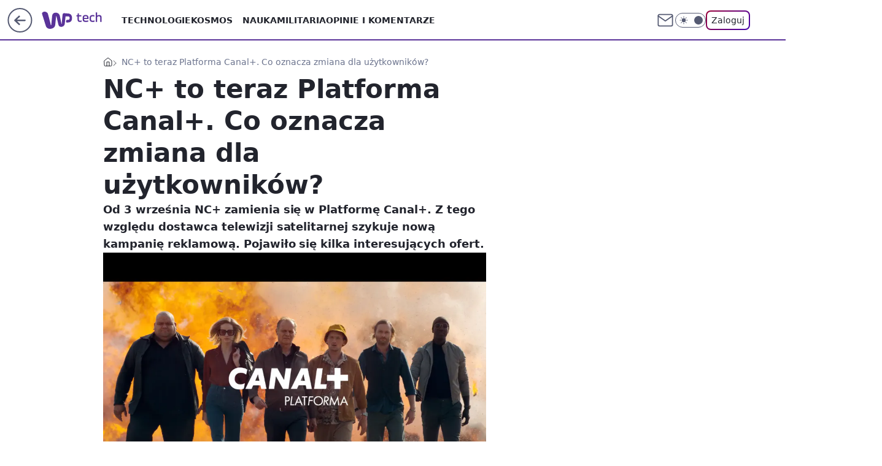

--- FILE ---
content_type: application/javascript
request_url: https://rek.www.wp.pl/gaf.js?rv=2&sn=tech&pvid=a097535a1c4989e7403e&rekids=234802&whbid-test=1&phtml=tech.wp.pl%2Fnc-to-teraz-platforma-canal-co-oznacza-zmiana-dla-uzytkownikow%2C6420568674571905a&abtest=adtech%7CPRGM-1047%7CA%3Badtech%7CPU-335%7CB%3Badtech%7CPRG-3468%7CA%3Badtech%7CPRGM-1036%7CD%3Badtech%7CFP-76%7CA%3Badtech%7CPRGM-1356%7CA%3Badtech%7CPRGM-1419%7CC%3Badtech%7CPRGM-1589%7CB%3Badtech%7CPRGM-1576%7CC%3Badtech%7CPRGM-1443%7CA%3Badtech%7CPRGM-1587%7CA%3Badtech%7CPRGM-1615%7CA%3Badtech%7CPRGM-1215%7CC&PWA_adbd=0&darkmode=0&highLayout=0&layout=wide&navType=navigate&cdl=0&ctype=article&ciab=IAB19%2CIAB-v3-59%2CIAB3&cid=6420568674571905&csystem=ncr&cdate=2019-09-03&REKtagi=wiadomosci%3Bnc%3Bplatforma_canal&vw=1280&vh=720&p1=0&spin=n6v5jgrx&bcv=2
body_size: 7234
content:
n6v5jgrx({"spin":"n6v5jgrx","bunch":234802,"context":{"dsa":false,"minor":false,"bidRequestId":"f41a8a14-24ac-4d87-bdd0-4468876b98ac","maConfig":{"timestamp":"2026-01-26T13:24:12.920Z"},"dfpConfig":{"timestamp":"2026-01-30T09:28:37.101Z"},"sda":[],"targeting":{"client":{},"server":{},"query":{"PWA_adbd":"0","REKtagi":"wiadomosci;nc;platforma_canal","abtest":"adtech|PRGM-1047|A;adtech|PU-335|B;adtech|PRG-3468|A;adtech|PRGM-1036|D;adtech|FP-76|A;adtech|PRGM-1356|A;adtech|PRGM-1419|C;adtech|PRGM-1589|B;adtech|PRGM-1576|C;adtech|PRGM-1443|A;adtech|PRGM-1587|A;adtech|PRGM-1615|A;adtech|PRGM-1215|C","bcv":"2","cdate":"2019-09-03","cdl":"0","ciab":"IAB19,IAB-v3-59,IAB3","cid":"6420568674571905","csystem":"ncr","ctype":"article","darkmode":"0","highLayout":"0","layout":"wide","navType":"navigate","p1":"0","phtml":"tech.wp.pl/nc-to-teraz-platforma-canal-co-oznacza-zmiana-dla-uzytkownikow,6420568674571905a","pvid":"a097535a1c4989e7403e","rekids":"234802","rv":"2","sn":"tech","spin":"n6v5jgrx","vh":"720","vw":"1280","whbid-test":"1"}},"directOnly":0,"geo":{"country":"840","region":"","city":""},"statid":"","mlId":"","rshsd":"0","isRobot":false,"curr":{"EUR":4.2131,"USD":3.5379,"CHF":4.5964,"GBP":4.8586},"rv":"2","status":{"advf":2,"ma":2,"ma_ads-bidder":2,"ma_cpv-bidder":2,"ma_high-cpm-bidder":2}},"slots":{"11":{"delivered":"1","campaign":null,"dfpConfig":{"placement":"/89844762/Desktop_Tech.wp.pl_x11_art","roshash":"AEHK","ceil":100,"sizes":[[336,280],[640,280],[300,250]],"namedSizes":["fluid"],"div":"div-gpt-ad-x11-art","targeting":{"DFPHASH":"AEHK","emptygaf":"0"},"gfp":"AEHK"}},"12":{"delivered":"1","campaign":null,"dfpConfig":{"placement":"/89844762/Desktop_Tech.wp.pl_x12_art","roshash":"AEHK","ceil":100,"sizes":[[336,280],[640,280],[300,250]],"namedSizes":["fluid"],"div":"div-gpt-ad-x12-art","targeting":{"DFPHASH":"AEHK","emptygaf":"0"},"gfp":"AEHK"}},"13":{"delivered":"1","campaign":null,"dfpConfig":{"placement":"/89844762/Desktop_Tech.wp.pl_x13_art","roshash":"AEHK","ceil":100,"sizes":[[336,280],[640,280],[300,250]],"namedSizes":["fluid"],"div":"div-gpt-ad-x13-art","targeting":{"DFPHASH":"AEHK","emptygaf":"0"},"gfp":"AEHK"}},"14":{"delivered":"1","campaign":null,"dfpConfig":{"placement":"/89844762/Desktop_Tech.wp.pl_x14_art","roshash":"AEHK","ceil":100,"sizes":[[336,280],[640,280],[300,250]],"namedSizes":["fluid"],"div":"div-gpt-ad-x14-art","targeting":{"DFPHASH":"AEHK","emptygaf":"0"},"gfp":"AEHK"}},"15":{"delivered":"1","campaign":null,"dfpConfig":{"placement":"/89844762/Desktop_Tech.wp.pl_x15_art","roshash":"AEHK","ceil":100,"sizes":[[728,90],[970,300],[950,90],[980,120],[980,90],[970,150],[970,90],[970,250],[930,180],[950,200],[750,100],[970,66],[750,200],[960,90],[970,100],[750,300],[970,200],[950,300]],"namedSizes":["fluid"],"div":"div-gpt-ad-x15-art","targeting":{"DFPHASH":"AEHK","emptygaf":"0"},"gfp":"AEHK"}},"16":{"delivered":"1","campaign":null,"dfpConfig":{"placement":"/89844762/Desktop_Tech.wp.pl_x16","roshash":"AEHK","ceil":100,"sizes":[[728,90],[970,300],[950,90],[980,120],[980,90],[970,150],[970,90],[970,250],[930,180],[950,200],[750,100],[970,66],[750,200],[960,90],[970,100],[750,300],[970,200],[950,300]],"namedSizes":["fluid"],"div":"div-gpt-ad-x16","targeting":{"DFPHASH":"AEHK","emptygaf":"0"},"gfp":"AEHK"}},"17":{"delivered":"1","campaign":null,"dfpConfig":{"placement":"/89844762/Desktop_Tech.wp.pl_x17","roshash":"AEHK","ceil":100,"sizes":[[728,90],[970,300],[950,90],[980,120],[980,90],[970,150],[970,90],[970,250],[930,180],[950,200],[750,100],[970,66],[750,200],[960,90],[970,100],[750,300],[970,200],[950,300]],"namedSizes":["fluid"],"div":"div-gpt-ad-x17","targeting":{"DFPHASH":"AEHK","emptygaf":"0"},"gfp":"AEHK"}},"18":{"delivered":"1","campaign":null,"dfpConfig":{"placement":"/89844762/Desktop_Tech.wp.pl_x18","roshash":"AEHK","ceil":100,"sizes":[[728,90],[970,300],[950,90],[980,120],[980,90],[970,150],[970,90],[970,250],[930,180],[950,200],[750,100],[970,66],[750,200],[960,90],[970,100],[750,300],[970,200],[950,300]],"namedSizes":["fluid"],"div":"div-gpt-ad-x18","targeting":{"DFPHASH":"AEHK","emptygaf":"0"},"gfp":"AEHK"}},"19":{"delivered":"1","campaign":null,"dfpConfig":{"placement":"/89844762/Desktop_Tech.wp.pl_x19","roshash":"AEHK","ceil":100,"sizes":[[728,90],[970,300],[950,90],[980,120],[980,90],[970,150],[970,90],[970,250],[930,180],[950,200],[750,100],[970,66],[750,200],[960,90],[970,100],[750,300],[970,200],[950,300]],"namedSizes":["fluid"],"div":"div-gpt-ad-x19","targeting":{"DFPHASH":"AEHK","emptygaf":"0"},"gfp":"AEHK"}},"2":{"delivered":"1","campaign":null,"dfpConfig":{"placement":"/89844762/Desktop_Tech.wp.pl_x02","roshash":"BJMP","ceil":100,"sizes":[[970,300],[970,600],[750,300],[950,300],[980,600],[1920,870],[1200,600],[750,400],[960,640]],"namedSizes":["fluid"],"div":"div-gpt-ad-x02","targeting":{"DFPHASH":"BJMP","emptygaf":"0"},"gfp":"BJMP"}},"24":{"delivered":"","campaign":null,"dfpConfig":null},"25":{"lazy":1,"delivered":"1","campaign":{"id":"189826","adm":{"bunch":"234802","creations":[{"height":250,"showLabel":true,"src":"https://mamc.wpcdn.pl/189826/1769795662692/grenlandia-video-300x250/grenlandia-video-300x250/index.html","trackers":{"click":[""],"cview":["//ma.wp.pl/ma.gif?clid=36d4f1d950aab392a9c26b186b340e10\u0026SN=tech\u0026pvid=a097535a1c4989e7403e\u0026action=cvimp\u0026pg=tech.wp.pl\u0026par=org_id%3D25%26ttl%3D1769990167%26seatID%3D36d4f1d950aab392a9c26b186b340e10%26source%3DTG%26iabPageCategories%3D%26hBudgetRate%3DADGJMPS%26userID%3D__UNKNOWN_TELL_US__%26publisherID%3D308%26slotSizeWxH%3D300x250%26cur%3DPLN%26workfID%3D189826%26pvid%3Da097535a1c4989e7403e%26bidderID%3D11%26conversionValue%3D0%26ssp%3Dwp.pl%26bidReqID%3Df41a8a14-24ac-4d87-bdd0-4468876b98ac%26rekid%3D234802%26inver%3D2%26test%3D0%26seatFee%3D72OP8qVbLTegonVNWIIPWVuFbBMMEvTHH5ap-fCC0s8%26emission%3D3048070%26tpID%3D1410651%26billing%3Dcpv%26client_id%3D38851%26order%3D266645%26editedTimestamp%3D1769789475%26pricingModel%3DPTVhl8ME3m8WiAd3DvLvkqHY0PzkwPfYyoMw8z7JTBk%26iabSiteCategories%3D%26is_adblock%3D0%26is_robot%3D0%26sn%3Dtech%26geo%3D840%253B%253B%26bidTimestamp%3D1769903767%26partnerID%3D%26isDev%3Dfalse%26hBidPrice%3DADGJMPS%26platform%3D8%26device%3DPERSONAL_COMPUTER%26creationID%3D1484910%26contentID%3D6420568674571905%26utility%3DQ8uMKAjb9zr2T1-mlxN0nxGOpZsgqoagr02Cv6UwdqGUHxeO2y4gPww0N1pPiI5w%26medium%3Ddisplay%26ip%3DKFtfjotOFPcRfGfxES6NwNnDsIBpvDLTQfSsmpGKiiU%26domain%3Dtech.wp.pl%26slotID%3D025%26targetDomain%3Dwp.pl"],"impression":["//ma.wp.pl/ma.gif?clid=36d4f1d950aab392a9c26b186b340e10\u0026SN=tech\u0026pvid=a097535a1c4989e7403e\u0026action=delivery\u0026pg=tech.wp.pl\u0026par=platform%3D8%26device%3DPERSONAL_COMPUTER%26creationID%3D1484910%26contentID%3D6420568674571905%26utility%3DQ8uMKAjb9zr2T1-mlxN0nxGOpZsgqoagr02Cv6UwdqGUHxeO2y4gPww0N1pPiI5w%26medium%3Ddisplay%26ip%3DKFtfjotOFPcRfGfxES6NwNnDsIBpvDLTQfSsmpGKiiU%26domain%3Dtech.wp.pl%26slotID%3D025%26targetDomain%3Dwp.pl%26org_id%3D25%26ttl%3D1769990167%26seatID%3D36d4f1d950aab392a9c26b186b340e10%26source%3DTG%26iabPageCategories%3D%26hBudgetRate%3DADGJMPS%26userID%3D__UNKNOWN_TELL_US__%26publisherID%3D308%26slotSizeWxH%3D300x250%26cur%3DPLN%26workfID%3D189826%26pvid%3Da097535a1c4989e7403e%26bidderID%3D11%26conversionValue%3D0%26ssp%3Dwp.pl%26bidReqID%3Df41a8a14-24ac-4d87-bdd0-4468876b98ac%26rekid%3D234802%26inver%3D2%26test%3D0%26seatFee%3D72OP8qVbLTegonVNWIIPWVuFbBMMEvTHH5ap-fCC0s8%26emission%3D3048070%26tpID%3D1410651%26billing%3Dcpv%26client_id%3D38851%26order%3D266645%26editedTimestamp%3D1769789475%26pricingModel%3DPTVhl8ME3m8WiAd3DvLvkqHY0PzkwPfYyoMw8z7JTBk%26iabSiteCategories%3D%26is_adblock%3D0%26is_robot%3D0%26sn%3Dtech%26geo%3D840%253B%253B%26bidTimestamp%3D1769903767%26partnerID%3D%26isDev%3Dfalse%26hBidPrice%3DADGJMPS"],"view":["//ma.wp.pl/ma.gif?clid=36d4f1d950aab392a9c26b186b340e10\u0026SN=tech\u0026pvid=a097535a1c4989e7403e\u0026action=view\u0026pg=tech.wp.pl\u0026par=bidReqID%3Df41a8a14-24ac-4d87-bdd0-4468876b98ac%26rekid%3D234802%26inver%3D2%26test%3D0%26seatFee%3D72OP8qVbLTegonVNWIIPWVuFbBMMEvTHH5ap-fCC0s8%26emission%3D3048070%26tpID%3D1410651%26billing%3Dcpv%26client_id%3D38851%26order%3D266645%26editedTimestamp%3D1769789475%26pricingModel%3DPTVhl8ME3m8WiAd3DvLvkqHY0PzkwPfYyoMw8z7JTBk%26iabSiteCategories%3D%26is_adblock%3D0%26is_robot%3D0%26sn%3Dtech%26geo%3D840%253B%253B%26bidTimestamp%3D1769903767%26partnerID%3D%26isDev%3Dfalse%26hBidPrice%3DADGJMPS%26platform%3D8%26device%3DPERSONAL_COMPUTER%26creationID%3D1484910%26contentID%3D6420568674571905%26utility%3DQ8uMKAjb9zr2T1-mlxN0nxGOpZsgqoagr02Cv6UwdqGUHxeO2y4gPww0N1pPiI5w%26medium%3Ddisplay%26ip%3DKFtfjotOFPcRfGfxES6NwNnDsIBpvDLTQfSsmpGKiiU%26domain%3Dtech.wp.pl%26slotID%3D025%26targetDomain%3Dwp.pl%26org_id%3D25%26ttl%3D1769990167%26seatID%3D36d4f1d950aab392a9c26b186b340e10%26source%3DTG%26iabPageCategories%3D%26hBudgetRate%3DADGJMPS%26userID%3D__UNKNOWN_TELL_US__%26publisherID%3D308%26slotSizeWxH%3D300x250%26cur%3DPLN%26workfID%3D189826%26pvid%3Da097535a1c4989e7403e%26bidderID%3D11%26conversionValue%3D0%26ssp%3Dwp.pl"]},"transparentPlaceholder":false,"type":"iframe","url":"https://wiadomosci.wp.pl/zycie-w-cieniu-amerykanskiej-bazy-drozyzna-izolacja-i-demony-przeszlosci-na-grenlandii-7247622031046848a?utm_source=autopromocja\u0026utm_medium=display\u0026utm_campaign=30lat_wp_wizerunek\u0026utm_content=grenlandia\u0026utm_term=wpm_WPKW01","width":300}],"redir":"https://ma.wp.pl/redirma?SN=tech\u0026pvid=a097535a1c4989e7403e\u0026par=source%3DTG%26workfID%3D189826%26bidderID%3D11%26conversionValue%3D0%26ssp%3Dwp.pl%26inver%3D2%26billing%3Dcpv%26is_robot%3D0%26seatID%3D36d4f1d950aab392a9c26b186b340e10%26pricingModel%3DPTVhl8ME3m8WiAd3DvLvkqHY0PzkwPfYyoMw8z7JTBk%26iabSiteCategories%3D%26sn%3Dtech%26cur%3DPLN%26tpID%3D1410651%26editedTimestamp%3D1769789475%26is_adblock%3D0%26bidTimestamp%3D1769903767%26platform%3D8%26org_id%3D25%26hBudgetRate%3DADGJMPS%26publisherID%3D308%26test%3D0%26seatFee%3D72OP8qVbLTegonVNWIIPWVuFbBMMEvTHH5ap-fCC0s8%26client_id%3D38851%26isDev%3Dfalse%26contentID%3D6420568674571905%26domain%3Dtech.wp.pl%26userID%3D__UNKNOWN_TELL_US__%26pvid%3Da097535a1c4989e7403e%26rekid%3D234802%26order%3D266645%26medium%3Ddisplay%26ip%3DKFtfjotOFPcRfGfxES6NwNnDsIBpvDLTQfSsmpGKiiU%26slotSizeWxH%3D300x250%26hBidPrice%3DADGJMPS%26utility%3DQ8uMKAjb9zr2T1-mlxN0nxGOpZsgqoagr02Cv6UwdqGUHxeO2y4gPww0N1pPiI5w%26slotID%3D025%26targetDomain%3Dwp.pl%26emission%3D3048070%26geo%3D840%253B%253B%26device%3DPERSONAL_COMPUTER%26iabPageCategories%3D%26bidReqID%3Df41a8a14-24ac-4d87-bdd0-4468876b98ac%26partnerID%3D%26creationID%3D1484910%26ttl%3D1769990167\u0026url=","slot":"25"},"creative":{"Id":"1484910","provider":"ma_cpv-bidder","roshash":"ADGJ","height":250,"width":300,"touchpointId":"1410651","source":{"bidder":"cpv-bidder"}},"sellingModel":{"model":"CPM_INT"}},"dfpConfig":{"placement":"/89844762/Desktop_Tech.wp.pl_x25_art","roshash":"AEHK","ceil":100,"sizes":[[336,280],[640,280],[300,250]],"namedSizes":["fluid"],"div":"div-gpt-ad-x25-art","targeting":{"DFPHASH":"AEHK","emptygaf":"0"},"gfp":"AEHK"}},"27":{"delivered":"1","campaign":null,"dfpConfig":{"placement":"/89844762/Desktop_Tech.wp.pl_x27_art","roshash":"AEHK","ceil":100,"sizes":[[160,600]],"namedSizes":["fluid"],"div":"div-gpt-ad-x27-art","targeting":{"DFPHASH":"AEHK","emptygaf":"0"},"gfp":"AEHK"}},"28":{"delivered":"","campaign":null,"dfpConfig":null},"29":{"delivered":"","campaign":null,"dfpConfig":null},"3":{"lazy":1,"delivered":"1","campaign":{"id":"188279","adm":{"bunch":"234802","creations":[{"height":200,"scalable":"1","showLabel":true,"src":"https://mamc.wpcdn.pl/188279/1768218722426/pudelek-wosp-vB-750x200.jpg","trackers":{"click":[""],"cview":["//ma.wp.pl/ma.gif?clid=36d4f1d950aab392a9c26b186b340e10\u0026SN=tech\u0026pvid=a097535a1c4989e7403e\u0026action=cvimp\u0026pg=tech.wp.pl\u0026par=userID%3D__UNKNOWN_TELL_US__%26slotID%3D003%26targetDomain%3Dallegro.pl%26cur%3DPLN%26bidderID%3D11%26device%3DPERSONAL_COMPUTER%26tpID%3D1402625%26seatID%3D36d4f1d950aab392a9c26b186b340e10%26client_id%3D38851%26sn%3Dtech%26platform%3D8%26bidReqID%3Df41a8a14-24ac-4d87-bdd0-4468876b98ac%26creationID%3D1470138%26workfID%3D188279%26order%3D266039%26source%3DTG%26iabPageCategories%3D%26geo%3D840%253B%253B%26publisherID%3D308%26slotSizeWxH%3D750x200%26editedTimestamp%3D1768219038%26pricingModel%3DjYFh346nHQ_j9LCo9Ackr6FpcpOUShxxPmu_j-JnosI%26pvid%3Da097535a1c4989e7403e%26bidTimestamp%3D1769903767%26partnerID%3D%26isDev%3Dfalse%26utility%3DAvO1dOfl8h-zeHUkH89tO3wJFBRF_3GpeHfvb6nkRIWz_KXlEv9vlOLDPkvc597w%26ssp%3Dwp.pl%26ip%3DOo-myED0Q0v1rMBvqzylyngH-NMZTDQfXz8stYzFDD0%26domain%3Dtech.wp.pl%26test%3D0%26seatFee%3DYRPLH0S0OXsRliq4xsx2KFUEMzkhont6npe3XnbQihg%26billing%3Dcpv%26org_id%3D25%26is_adblock%3D0%26hBidPrice%3DADGJMPS%26rekid%3D234802%26inver%3D2%26emission%3D3044804%26is_robot%3D0%26hBudgetRate%3DADGJMPS%26contentID%3D6420568674571905%26medium%3Ddisplay%26iabSiteCategories%3D%26ttl%3D1769990167%26conversionValue%3D0"],"impression":["//ma.wp.pl/ma.gif?clid=36d4f1d950aab392a9c26b186b340e10\u0026SN=tech\u0026pvid=a097535a1c4989e7403e\u0026action=delivery\u0026pg=tech.wp.pl\u0026par=ip%3DOo-myED0Q0v1rMBvqzylyngH-NMZTDQfXz8stYzFDD0%26domain%3Dtech.wp.pl%26test%3D0%26seatFee%3DYRPLH0S0OXsRliq4xsx2KFUEMzkhont6npe3XnbQihg%26billing%3Dcpv%26org_id%3D25%26is_adblock%3D0%26hBidPrice%3DADGJMPS%26rekid%3D234802%26inver%3D2%26emission%3D3044804%26is_robot%3D0%26hBudgetRate%3DADGJMPS%26contentID%3D6420568674571905%26medium%3Ddisplay%26iabSiteCategories%3D%26ttl%3D1769990167%26conversionValue%3D0%26userID%3D__UNKNOWN_TELL_US__%26slotID%3D003%26targetDomain%3Dallegro.pl%26cur%3DPLN%26bidderID%3D11%26device%3DPERSONAL_COMPUTER%26tpID%3D1402625%26seatID%3D36d4f1d950aab392a9c26b186b340e10%26client_id%3D38851%26sn%3Dtech%26platform%3D8%26bidReqID%3Df41a8a14-24ac-4d87-bdd0-4468876b98ac%26creationID%3D1470138%26workfID%3D188279%26order%3D266039%26source%3DTG%26iabPageCategories%3D%26geo%3D840%253B%253B%26publisherID%3D308%26slotSizeWxH%3D750x200%26editedTimestamp%3D1768219038%26pricingModel%3DjYFh346nHQ_j9LCo9Ackr6FpcpOUShxxPmu_j-JnosI%26pvid%3Da097535a1c4989e7403e%26bidTimestamp%3D1769903767%26partnerID%3D%26isDev%3Dfalse%26utility%3DAvO1dOfl8h-zeHUkH89tO3wJFBRF_3GpeHfvb6nkRIWz_KXlEv9vlOLDPkvc597w%26ssp%3Dwp.pl"],"view":["//ma.wp.pl/ma.gif?clid=36d4f1d950aab392a9c26b186b340e10\u0026SN=tech\u0026pvid=a097535a1c4989e7403e\u0026action=view\u0026pg=tech.wp.pl\u0026par=userID%3D__UNKNOWN_TELL_US__%26slotID%3D003%26targetDomain%3Dallegro.pl%26cur%3DPLN%26bidderID%3D11%26device%3DPERSONAL_COMPUTER%26tpID%3D1402625%26seatID%3D36d4f1d950aab392a9c26b186b340e10%26client_id%3D38851%26sn%3Dtech%26platform%3D8%26bidReqID%3Df41a8a14-24ac-4d87-bdd0-4468876b98ac%26creationID%3D1470138%26workfID%3D188279%26order%3D266039%26source%3DTG%26iabPageCategories%3D%26geo%3D840%253B%253B%26publisherID%3D308%26slotSizeWxH%3D750x200%26editedTimestamp%3D1768219038%26pricingModel%3DjYFh346nHQ_j9LCo9Ackr6FpcpOUShxxPmu_j-JnosI%26pvid%3Da097535a1c4989e7403e%26bidTimestamp%3D1769903767%26partnerID%3D%26isDev%3Dfalse%26utility%3DAvO1dOfl8h-zeHUkH89tO3wJFBRF_3GpeHfvb6nkRIWz_KXlEv9vlOLDPkvc597w%26ssp%3Dwp.pl%26ip%3DOo-myED0Q0v1rMBvqzylyngH-NMZTDQfXz8stYzFDD0%26domain%3Dtech.wp.pl%26test%3D0%26seatFee%3DYRPLH0S0OXsRliq4xsx2KFUEMzkhont6npe3XnbQihg%26billing%3Dcpv%26org_id%3D25%26is_adblock%3D0%26hBidPrice%3DADGJMPS%26rekid%3D234802%26inver%3D2%26emission%3D3044804%26is_robot%3D0%26hBudgetRate%3DADGJMPS%26contentID%3D6420568674571905%26medium%3Ddisplay%26iabSiteCategories%3D%26ttl%3D1769990167%26conversionValue%3D0"]},"transparentPlaceholder":false,"type":"image","url":"https://www.pudelek.pl/pudelek-na-wosp-zrobmy-z-dramy-cos-dobrego-wylicytuj-statuetke-dla-dramy-roku-ktora-paulina-smaszcz-rozbila-podczas-naszych-urodzin-7242969064376832a?pvclid=01KEVKPXV0DFYETZ9XJMW9ND6Z","width":750}],"redir":"https://ma.wp.pl/redirma?SN=tech\u0026pvid=a097535a1c4989e7403e\u0026par=seatID%3D36d4f1d950aab392a9c26b186b340e10%26pvid%3Da097535a1c4989e7403e%26ip%3DOo-myED0Q0v1rMBvqzylyngH-NMZTDQfXz8stYzFDD0%26test%3D0%26is_robot%3D0%26contentID%3D6420568674571905%26slotID%3D003%26cur%3DPLN%26editedTimestamp%3D1768219038%26isDev%3Dfalse%26org_id%3D25%26hBudgetRate%3DADGJMPS%26ssp%3Dwp.pl%26ttl%3D1769990167%26bidderID%3D11%26hBidPrice%3DADGJMPS%26emission%3D3044804%26medium%3Ddisplay%26iabSiteCategories%3D%26sn%3Dtech%26publisherID%3D308%26seatFee%3DYRPLH0S0OXsRliq4xsx2KFUEMzkhont6npe3XnbQihg%26billing%3Dcpv%26is_adblock%3D0%26rekid%3D234802%26inver%3D2%26conversionValue%3D0%26userID%3D__UNKNOWN_TELL_US__%26creationID%3D1470138%26source%3DTG%26utility%3DAvO1dOfl8h-zeHUkH89tO3wJFBRF_3GpeHfvb6nkRIWz_KXlEv9vlOLDPkvc597w%26targetDomain%3Dallegro.pl%26workfID%3D188279%26pricingModel%3DjYFh346nHQ_j9LCo9Ackr6FpcpOUShxxPmu_j-JnosI%26partnerID%3D%26domain%3Dtech.wp.pl%26client_id%3D38851%26platform%3D8%26bidReqID%3Df41a8a14-24ac-4d87-bdd0-4468876b98ac%26order%3D266039%26iabPageCategories%3D%26geo%3D840%253B%253B%26slotSizeWxH%3D750x200%26bidTimestamp%3D1769903767%26device%3DPERSONAL_COMPUTER%26tpID%3D1402625\u0026url=","slot":"3"},"creative":{"Id":"1470138","provider":"ma_cpv-bidder","roshash":"ADGJ","height":200,"width":750,"touchpointId":"1402625","source":{"bidder":"cpv-bidder"}},"sellingModel":{"model":"CPM_INT"}},"dfpConfig":{"placement":"/89844762/Desktop_Tech.wp.pl_x03_art","roshash":"AEHK","ceil":100,"sizes":[[728,90],[970,300],[950,90],[980,120],[980,90],[970,150],[970,90],[970,250],[930,180],[950,200],[750,100],[970,66],[750,200],[960,90],[970,100],[750,300],[970,200],[950,300]],"namedSizes":["fluid"],"div":"div-gpt-ad-x03-art","targeting":{"DFPHASH":"AEHK","emptygaf":"0"},"gfp":"AEHK"}},"32":{"delivered":"1","campaign":null,"dfpConfig":{"placement":"/89844762/Desktop_Tech.wp.pl_x32_art","roshash":"AEHK","ceil":100,"sizes":[[336,280],[640,280],[300,250]],"namedSizes":["fluid"],"div":"div-gpt-ad-x32-art","targeting":{"DFPHASH":"AEHK","emptygaf":"0"},"gfp":"AEHK"}},"33":{"delivered":"1","campaign":null,"dfpConfig":{"placement":"/89844762/Desktop_Tech.wp.pl_x33_art","roshash":"AEHK","ceil":100,"sizes":[[336,280],[640,280],[300,250]],"namedSizes":["fluid"],"div":"div-gpt-ad-x33-art","targeting":{"DFPHASH":"AEHK","emptygaf":"0"},"gfp":"AEHK"}},"34":{"delivered":"1","campaign":null,"dfpConfig":{"placement":"/89844762/Desktop_Tech.wp.pl_x34_art","roshash":"AEHK","ceil":100,"sizes":[[300,250]],"namedSizes":["fluid"],"div":"div-gpt-ad-x34-art","targeting":{"DFPHASH":"AEHK","emptygaf":"0"},"gfp":"AEHK"}},"35":{"lazy":1,"delivered":"1","campaign":{"id":"189821","adm":{"bunch":"234802","creations":[{"height":250,"showLabel":true,"src":"https://mamc.wpcdn.pl/189821/1769795344205/protesty-video-300x250/protesty-video-300x250/index.html","trackers":{"click":[""],"cview":["//ma.wp.pl/ma.gif?clid=36d4f1d950aab392a9c26b186b340e10\u0026SN=tech\u0026pvid=a097535a1c4989e7403e\u0026action=cvimp\u0026pg=tech.wp.pl\u0026par=slotID%3D035%26creationID%3D1484899%26iabPageCategories%3D%26bidderID%3D11%26emission%3D3048064%26is_adblock%3D0%26hBidPrice%3DADGJMPS%26platform%3D8%26is_robot%3D0%26editedTimestamp%3D1769789081%26ttl%3D1769990167%26bidTimestamp%3D1769903767%26contentID%3D6420568674571905%26utility%3DKrxY-CUPQWCMxdYEsAYyaT5vDFyB7lLT1_Nj8ZtBWY0mkOWdlDEw-ABiWcsN2DD6%26conversionValue%3D0%26bidReqID%3Df41a8a14-24ac-4d87-bdd0-4468876b98ac%26inver%3D2%26workfID%3D189821%26billing%3Dcpv%26org_id%3D25%26iabSiteCategories%3D%26medium%3Ddisplay%26ssp%3Dwp.pl%26device%3DPERSONAL_COMPUTER%26ip%3DTbdlKfTftRaui-Y-wFWbBeFqUhJdHaK91UIPqG9MBUw%26tpID%3D1410641%26seatID%3D36d4f1d950aab392a9c26b186b340e10%26sn%3Dtech%26partnerID%3D%26slotSizeWxH%3D300x250%26cur%3DPLN%26seatFee%3D0c1HUvN-KQYdP4YcTjWNJTZ0ixZel7AIR2gORg06D44%26order%3D266645%26source%3DTG%26geo%3D840%253B%253B%26userID%3D__UNKNOWN_TELL_US__%26targetDomain%3Dwp.pl%26test%3D0%26client_id%3D38851%26pricingModel%3DyzkiUScDwDZ0eL40BXDYNWjjZs0lZFJUOLgP2_Dd8ZU%26pvid%3Da097535a1c4989e7403e%26hBudgetRate%3DADGJMPS%26isDev%3Dfalse%26rekid%3D234802%26publisherID%3D308%26domain%3Dtech.wp.pl"],"impression":["//ma.wp.pl/ma.gif?clid=36d4f1d950aab392a9c26b186b340e10\u0026SN=tech\u0026pvid=a097535a1c4989e7403e\u0026action=delivery\u0026pg=tech.wp.pl\u0026par=hBudgetRate%3DADGJMPS%26isDev%3Dfalse%26rekid%3D234802%26publisherID%3D308%26domain%3Dtech.wp.pl%26slotID%3D035%26creationID%3D1484899%26iabPageCategories%3D%26bidderID%3D11%26emission%3D3048064%26is_adblock%3D0%26hBidPrice%3DADGJMPS%26platform%3D8%26is_robot%3D0%26editedTimestamp%3D1769789081%26ttl%3D1769990167%26bidTimestamp%3D1769903767%26contentID%3D6420568674571905%26utility%3DKrxY-CUPQWCMxdYEsAYyaT5vDFyB7lLT1_Nj8ZtBWY0mkOWdlDEw-ABiWcsN2DD6%26conversionValue%3D0%26bidReqID%3Df41a8a14-24ac-4d87-bdd0-4468876b98ac%26inver%3D2%26workfID%3D189821%26billing%3Dcpv%26org_id%3D25%26iabSiteCategories%3D%26medium%3Ddisplay%26ssp%3Dwp.pl%26device%3DPERSONAL_COMPUTER%26ip%3DTbdlKfTftRaui-Y-wFWbBeFqUhJdHaK91UIPqG9MBUw%26tpID%3D1410641%26seatID%3D36d4f1d950aab392a9c26b186b340e10%26sn%3Dtech%26partnerID%3D%26slotSizeWxH%3D300x250%26cur%3DPLN%26seatFee%3D0c1HUvN-KQYdP4YcTjWNJTZ0ixZel7AIR2gORg06D44%26order%3D266645%26source%3DTG%26geo%3D840%253B%253B%26userID%3D__UNKNOWN_TELL_US__%26targetDomain%3Dwp.pl%26test%3D0%26client_id%3D38851%26pricingModel%3DyzkiUScDwDZ0eL40BXDYNWjjZs0lZFJUOLgP2_Dd8ZU%26pvid%3Da097535a1c4989e7403e"],"view":["//ma.wp.pl/ma.gif?clid=36d4f1d950aab392a9c26b186b340e10\u0026SN=tech\u0026pvid=a097535a1c4989e7403e\u0026action=view\u0026pg=tech.wp.pl\u0026par=is_adblock%3D0%26hBidPrice%3DADGJMPS%26platform%3D8%26is_robot%3D0%26editedTimestamp%3D1769789081%26ttl%3D1769990167%26bidTimestamp%3D1769903767%26contentID%3D6420568674571905%26utility%3DKrxY-CUPQWCMxdYEsAYyaT5vDFyB7lLT1_Nj8ZtBWY0mkOWdlDEw-ABiWcsN2DD6%26conversionValue%3D0%26bidReqID%3Df41a8a14-24ac-4d87-bdd0-4468876b98ac%26inver%3D2%26workfID%3D189821%26billing%3Dcpv%26org_id%3D25%26iabSiteCategories%3D%26medium%3Ddisplay%26ssp%3Dwp.pl%26device%3DPERSONAL_COMPUTER%26ip%3DTbdlKfTftRaui-Y-wFWbBeFqUhJdHaK91UIPqG9MBUw%26tpID%3D1410641%26seatID%3D36d4f1d950aab392a9c26b186b340e10%26sn%3Dtech%26partnerID%3D%26slotSizeWxH%3D300x250%26cur%3DPLN%26seatFee%3D0c1HUvN-KQYdP4YcTjWNJTZ0ixZel7AIR2gORg06D44%26order%3D266645%26source%3DTG%26geo%3D840%253B%253B%26userID%3D__UNKNOWN_TELL_US__%26targetDomain%3Dwp.pl%26test%3D0%26client_id%3D38851%26pricingModel%3DyzkiUScDwDZ0eL40BXDYNWjjZs0lZFJUOLgP2_Dd8ZU%26pvid%3Da097535a1c4989e7403e%26hBudgetRate%3DADGJMPS%26isDev%3Dfalse%26rekid%3D234802%26publisherID%3D308%26domain%3Dtech.wp.pl%26slotID%3D035%26creationID%3D1484899%26iabPageCategories%3D%26bidderID%3D11%26emission%3D3048064"]},"transparentPlaceholder":false,"type":"iframe","url":"https://wiadomosci.wp.pl/wspolpraca-tusk-nawrocki-politolog-zaakceptowali-swoje-role-7247469342787776a?utm_source=autopromocja\u0026utm_medium=display\u0026utm_campaign=30lat_wp_wizerunek\u0026utm_content=protesty\u0026utm_term=wpm_WPKW01","width":300}],"redir":"https://ma.wp.pl/redirma?SN=tech\u0026pvid=a097535a1c4989e7403e\u0026par=conversionValue%3D0%26ip%3DTbdlKfTftRaui-Y-wFWbBeFqUhJdHaK91UIPqG9MBUw%26cur%3DPLN%26editedTimestamp%3D1769789081%26utility%3DKrxY-CUPQWCMxdYEsAYyaT5vDFyB7lLT1_Nj8ZtBWY0mkOWdlDEw-ABiWcsN2DD6%26org_id%3D25%26targetDomain%3Dwp.pl%26domain%3Dtech.wp.pl%26creationID%3D1484899%26slotSizeWxH%3D300x250%26source%3DTG%26geo%3D840%253B%253B%26test%3D0%26client_id%3D38851%26hBudgetRate%3DADGJMPS%26isDev%3Dfalse%26platform%3D8%26device%3DPERSONAL_COMPUTER%26tpID%3D1410641%26sn%3Dtech%26pvid%3Da097535a1c4989e7403e%26slotID%3D035%26bidReqID%3Df41a8a14-24ac-4d87-bdd0-4468876b98ac%26inver%3D2%26iabSiteCategories%3D%26seatID%3D36d4f1d950aab392a9c26b186b340e10%26pricingModel%3DyzkiUScDwDZ0eL40BXDYNWjjZs0lZFJUOLgP2_Dd8ZU%26bidderID%3D11%26contentID%3D6420568674571905%26order%3D266645%26rekid%3D234802%26workfID%3D189821%26billing%3Dcpv%26medium%3Ddisplay%26userID%3D__UNKNOWN_TELL_US__%26iabPageCategories%3D%26emission%3D3048064%26hBidPrice%3DADGJMPS%26is_robot%3D0%26ttl%3D1769990167%26ssp%3Dwp.pl%26partnerID%3D%26seatFee%3D0c1HUvN-KQYdP4YcTjWNJTZ0ixZel7AIR2gORg06D44%26publisherID%3D308%26is_adblock%3D0%26bidTimestamp%3D1769903767\u0026url=","slot":"35"},"creative":{"Id":"1484899","provider":"ma_cpv-bidder","roshash":"ADGJ","height":250,"width":300,"touchpointId":"1410641","source":{"bidder":"cpv-bidder"}},"sellingModel":{"model":"CPM_INT"}},"dfpConfig":{"placement":"/89844762/Desktop_Tech.wp.pl_x35_art","roshash":"AEHK","ceil":100,"sizes":[[300,600],[300,250]],"namedSizes":["fluid"],"div":"div-gpt-ad-x35-art","targeting":{"DFPHASH":"AEHK","emptygaf":"0"},"gfp":"AEHK"}},"36":{"delivered":"1","campaign":null,"dfpConfig":{"placement":"/89844762/Desktop_Tech.wp.pl_x36_art","roshash":"AEHK","ceil":100,"sizes":[[300,600],[300,250]],"namedSizes":["fluid"],"div":"div-gpt-ad-x36-art","targeting":{"DFPHASH":"AEHK","emptygaf":"0"},"gfp":"AEHK"}},"37":{"lazy":1,"delivered":"1","campaign":{"id":"189256","adm":{"bunch":"234802","creations":[{"height":600,"showLabel":true,"src":"https://mamc.wpcdn.pl/189256/1769427405775/300x600egipt.jpg","trackers":{"click":[""],"cview":["//ma.wp.pl/ma.gif?clid=371fa43b00b88a0c702be1109a408644\u0026SN=tech\u0026pvid=a097535a1c4989e7403e\u0026action=cvimp\u0026pg=tech.wp.pl\u0026par=inver%3D2%26test%3D0%26medium%3Ddisplay%26slotID%3D037%26client_id%3D32932%26order%3D266590%26is_robot%3D0%26hBudgetRate%3DADGJMPS%26slotSizeWxH%3D300x600%26targetDomain%3Dwakacje.pl%26seatID%3D371fa43b00b88a0c702be1109a408644%26org_id%3D25%26iabPageCategories%3D%26partnerID%3D%26bidReqID%3Df41a8a14-24ac-4d87-bdd0-4468876b98ac%26userID%3D__UNKNOWN_TELL_US__%26cur%3DPLN%26billing%3Dcpv%26pricingModel%3DNIoOe0JW630QvpSyeZxXXtYap87GrOz_D3YJY528GHU%26ttl%3D1769990167%26pvid%3Da097535a1c4989e7403e%26bidderID%3D11%26ssp%3Dwp.pl%26device%3DPERSONAL_COMPUTER%26publisherID%3D308%26emission%3D3046216%26contentID%3D6420568674571905%26creationID%3D1479428%26is_adblock%3D0%26sn%3Dtech%26bidTimestamp%3D1769903767%26utility%3DiSY1p-pFITDU3e99EMy6pePD-6GVaV0OP3sXDLUMO6nXrR3xrk1SDPS9xhPzd9aa%26domain%3Dtech.wp.pl%26workfID%3D189256%26seatFee%3DOGl5brBwm1_QHMIBQR8qN3N9Ar4AMQ6p5BRLGZno1pk%26tpID%3D1407295%26source%3DTG%26iabSiteCategories%3D%26geo%3D840%253B%253B%26platform%3D8%26conversionValue%3D0%26ip%3DX-drCzUIIHO7V4roIDRPxzE8e3bofz8-UPnfN59owxU%26editedTimestamp%3D1769427655%26hBidPrice%3DADGJMPS%26isDev%3Dfalse%26rekid%3D234802"],"impression":["//ma.wp.pl/ma.gif?clid=371fa43b00b88a0c702be1109a408644\u0026SN=tech\u0026pvid=a097535a1c4989e7403e\u0026action=delivery\u0026pg=tech.wp.pl\u0026par=creationID%3D1479428%26is_adblock%3D0%26sn%3Dtech%26bidTimestamp%3D1769903767%26utility%3DiSY1p-pFITDU3e99EMy6pePD-6GVaV0OP3sXDLUMO6nXrR3xrk1SDPS9xhPzd9aa%26domain%3Dtech.wp.pl%26workfID%3D189256%26seatFee%3DOGl5brBwm1_QHMIBQR8qN3N9Ar4AMQ6p5BRLGZno1pk%26tpID%3D1407295%26source%3DTG%26iabSiteCategories%3D%26geo%3D840%253B%253B%26platform%3D8%26conversionValue%3D0%26ip%3DX-drCzUIIHO7V4roIDRPxzE8e3bofz8-UPnfN59owxU%26editedTimestamp%3D1769427655%26hBidPrice%3DADGJMPS%26isDev%3Dfalse%26rekid%3D234802%26inver%3D2%26test%3D0%26medium%3Ddisplay%26slotID%3D037%26client_id%3D32932%26order%3D266590%26is_robot%3D0%26hBudgetRate%3DADGJMPS%26slotSizeWxH%3D300x600%26targetDomain%3Dwakacje.pl%26seatID%3D371fa43b00b88a0c702be1109a408644%26org_id%3D25%26iabPageCategories%3D%26partnerID%3D%26bidReqID%3Df41a8a14-24ac-4d87-bdd0-4468876b98ac%26userID%3D__UNKNOWN_TELL_US__%26cur%3DPLN%26billing%3Dcpv%26pricingModel%3DNIoOe0JW630QvpSyeZxXXtYap87GrOz_D3YJY528GHU%26ttl%3D1769990167%26pvid%3Da097535a1c4989e7403e%26bidderID%3D11%26ssp%3Dwp.pl%26device%3DPERSONAL_COMPUTER%26publisherID%3D308%26emission%3D3046216%26contentID%3D6420568674571905"],"view":["//ma.wp.pl/ma.gif?clid=371fa43b00b88a0c702be1109a408644\u0026SN=tech\u0026pvid=a097535a1c4989e7403e\u0026action=view\u0026pg=tech.wp.pl\u0026par=utility%3DiSY1p-pFITDU3e99EMy6pePD-6GVaV0OP3sXDLUMO6nXrR3xrk1SDPS9xhPzd9aa%26domain%3Dtech.wp.pl%26workfID%3D189256%26seatFee%3DOGl5brBwm1_QHMIBQR8qN3N9Ar4AMQ6p5BRLGZno1pk%26tpID%3D1407295%26source%3DTG%26iabSiteCategories%3D%26geo%3D840%253B%253B%26platform%3D8%26conversionValue%3D0%26ip%3DX-drCzUIIHO7V4roIDRPxzE8e3bofz8-UPnfN59owxU%26editedTimestamp%3D1769427655%26hBidPrice%3DADGJMPS%26isDev%3Dfalse%26rekid%3D234802%26inver%3D2%26test%3D0%26medium%3Ddisplay%26slotID%3D037%26client_id%3D32932%26order%3D266590%26is_robot%3D0%26hBudgetRate%3DADGJMPS%26slotSizeWxH%3D300x600%26targetDomain%3Dwakacje.pl%26seatID%3D371fa43b00b88a0c702be1109a408644%26org_id%3D25%26iabPageCategories%3D%26partnerID%3D%26bidReqID%3Df41a8a14-24ac-4d87-bdd0-4468876b98ac%26userID%3D__UNKNOWN_TELL_US__%26cur%3DPLN%26billing%3Dcpv%26pricingModel%3DNIoOe0JW630QvpSyeZxXXtYap87GrOz_D3YJY528GHU%26ttl%3D1769990167%26pvid%3Da097535a1c4989e7403e%26bidderID%3D11%26ssp%3Dwp.pl%26device%3DPERSONAL_COMPUTER%26publisherID%3D308%26emission%3D3046216%26contentID%3D6420568674571905%26creationID%3D1479428%26is_adblock%3D0%26sn%3Dtech%26bidTimestamp%3D1769903767"]},"transparentPlaceholder":false,"type":"image","url":"https://www.wakacje.pl/lastminute/egipt/?samolotem,all-inclusive,3-gwiazdkowe,ocena-8,tanio,za-osobe\u0026utm_source=wppl\u0026utm_medium=autopromo\u0026utm_campaign=egipt26\u0026utm_content=300x600egipt26","width":300}],"redir":"https://ma.wp.pl/redirma?SN=tech\u0026pvid=a097535a1c4989e7403e\u0026par=org_id%3D25%26bidReqID%3Df41a8a14-24ac-4d87-bdd0-4468876b98ac%26pvid%3Da097535a1c4989e7403e%26sn%3Dtech%26bidTimestamp%3D1769903767%26geo%3D840%253B%253B%26ip%3DX-drCzUIIHO7V4roIDRPxzE8e3bofz8-UPnfN59owxU%26medium%3Ddisplay%26hBudgetRate%3DADGJMPS%26slotSizeWxH%3D300x600%26iabPageCategories%3D%26cur%3DPLN%26publisherID%3D308%26tpID%3D1407295%26slotID%3D037%26device%3DPERSONAL_COMPUTER%26emission%3D3046216%26seatFee%3DOGl5brBwm1_QHMIBQR8qN3N9Ar4AMQ6p5BRLGZno1pk%26editedTimestamp%3D1769427655%26is_robot%3D0%26seatID%3D371fa43b00b88a0c702be1109a408644%26partnerID%3D%26billing%3Dcpv%26utility%3DiSY1p-pFITDU3e99EMy6pePD-6GVaV0OP3sXDLUMO6nXrR3xrk1SDPS9xhPzd9aa%26iabSiteCategories%3D%26platform%3D8%26ttl%3D1769990167%26source%3DTG%26test%3D0%26client_id%3D32932%26pricingModel%3DNIoOe0JW630QvpSyeZxXXtYap87GrOz_D3YJY528GHU%26bidderID%3D11%26domain%3Dtech.wp.pl%26workfID%3D189256%26rekid%3D234802%26inver%3D2%26is_adblock%3D0%26conversionValue%3D0%26order%3D266590%26targetDomain%3Dwakacje.pl%26userID%3D__UNKNOWN_TELL_US__%26ssp%3Dwp.pl%26contentID%3D6420568674571905%26creationID%3D1479428%26hBidPrice%3DADGJMPS%26isDev%3Dfalse\u0026url=","slot":"37"},"creative":{"Id":"1479428","provider":"ma_cpv-bidder","roshash":"ADGJ","height":600,"width":300,"touchpointId":"1407295","source":{"bidder":"cpv-bidder"}},"sellingModel":{"model":"CPM_INT"}},"dfpConfig":{"placement":"/89844762/Desktop_Tech.wp.pl_x37_art","roshash":"AEHK","ceil":100,"sizes":[[300,600],[300,250]],"namedSizes":["fluid"],"div":"div-gpt-ad-x37-art","targeting":{"DFPHASH":"AEHK","emptygaf":"0"},"gfp":"AEHK"}},"40":{"delivered":"1","campaign":null,"dfpConfig":{"placement":"/89844762/Desktop_Tech.wp.pl_x40","roshash":"AFIL","ceil":100,"sizes":[[300,250]],"namedSizes":["fluid"],"div":"div-gpt-ad-x40","targeting":{"DFPHASH":"AFIL","emptygaf":"0"},"gfp":"AFIL"}},"5":{"lazy":1,"delivered":"1","campaign":{"id":"189257","adm":{"bunch":"234802","creations":[{"height":250,"showLabel":true,"src":"https://mamc.wpcdn.pl/189257/1769427409046/300x250egipt.jpg","trackers":{"click":[""],"cview":["//ma.wp.pl/ma.gif?clid=371fa43b00b88a0c702be1109a408644\u0026SN=tech\u0026pvid=a097535a1c4989e7403e\u0026action=cvimp\u0026pg=tech.wp.pl\u0026par=test%3D0%26billing%3Dcpv%26client_id%3D32932%26order%3D266590%26source%3DTG%26partnerID%3D%26isDev%3Dfalse%26bidReqID%3Df41a8a14-24ac-4d87-bdd0-4468876b98ac%26rekid%3D234802%26slotSizeWxH%3D300x250%26targetDomain%3Dwakacje.pl%26hBudgetRate%3DADGJMPS%26contentID%3D6420568674571905%26ip%3D95F3u9yaRNF_9eAJOxvyfFFByh7k5IFQ38ZRwFhbPPY%26seatFee%3DS4AsFO4iIYXVMcymx7LfDoPkDkx2Fn53OwlY2SeLYvs%26hBidPrice%3DADGJMPS%26utility%3DYz885YJdstUTG94Qe72Z9xvFUXXI9j9ZCVlrSVmseaYITvc25jizZlRD96KPVFJS%26platform%3D8%26domain%3Dtech.wp.pl%26cur%3DPLN%26tpID%3D1407297%26seatID%3D371fa43b00b88a0c702be1109a408644%26slotID%3D005%26workfID%3D189257%26org_id%3D25%26editedTimestamp%3D1769427661%26ttl%3D1769990167%26is_robot%3D0%26is_adblock%3D0%26conversionValue%3D0%26ssp%3Dwp.pl%26inver%3D2%26creationID%3D1479431%26emission%3D3046217%26pricingModel%3DYhgZj6Ep7fJqoH4SI37SiXnKBiFt5P4wBEYeojrd0rk%26bidTimestamp%3D1769903767%26device%3DPERSONAL_COMPUTER%26iabSiteCategories%3D%26pvid%3Da097535a1c4989e7403e%26sn%3Dtech%26geo%3D840%253B%253B%26bidderID%3D11%26medium%3Ddisplay%26userID%3D__UNKNOWN_TELL_US__%26publisherID%3D308%26iabPageCategories%3D"],"impression":["//ma.wp.pl/ma.gif?clid=371fa43b00b88a0c702be1109a408644\u0026SN=tech\u0026pvid=a097535a1c4989e7403e\u0026action=delivery\u0026pg=tech.wp.pl\u0026par=device%3DPERSONAL_COMPUTER%26iabSiteCategories%3D%26pvid%3Da097535a1c4989e7403e%26sn%3Dtech%26geo%3D840%253B%253B%26bidderID%3D11%26medium%3Ddisplay%26userID%3D__UNKNOWN_TELL_US__%26publisherID%3D308%26iabPageCategories%3D%26test%3D0%26billing%3Dcpv%26client_id%3D32932%26order%3D266590%26source%3DTG%26partnerID%3D%26isDev%3Dfalse%26bidReqID%3Df41a8a14-24ac-4d87-bdd0-4468876b98ac%26rekid%3D234802%26slotSizeWxH%3D300x250%26targetDomain%3Dwakacje.pl%26hBudgetRate%3DADGJMPS%26contentID%3D6420568674571905%26ip%3D95F3u9yaRNF_9eAJOxvyfFFByh7k5IFQ38ZRwFhbPPY%26seatFee%3DS4AsFO4iIYXVMcymx7LfDoPkDkx2Fn53OwlY2SeLYvs%26hBidPrice%3DADGJMPS%26utility%3DYz885YJdstUTG94Qe72Z9xvFUXXI9j9ZCVlrSVmseaYITvc25jizZlRD96KPVFJS%26platform%3D8%26domain%3Dtech.wp.pl%26cur%3DPLN%26tpID%3D1407297%26seatID%3D371fa43b00b88a0c702be1109a408644%26slotID%3D005%26workfID%3D189257%26org_id%3D25%26editedTimestamp%3D1769427661%26ttl%3D1769990167%26is_robot%3D0%26is_adblock%3D0%26conversionValue%3D0%26ssp%3Dwp.pl%26inver%3D2%26creationID%3D1479431%26emission%3D3046217%26pricingModel%3DYhgZj6Ep7fJqoH4SI37SiXnKBiFt5P4wBEYeojrd0rk%26bidTimestamp%3D1769903767"],"view":["//ma.wp.pl/ma.gif?clid=371fa43b00b88a0c702be1109a408644\u0026SN=tech\u0026pvid=a097535a1c4989e7403e\u0026action=view\u0026pg=tech.wp.pl\u0026par=utility%3DYz885YJdstUTG94Qe72Z9xvFUXXI9j9ZCVlrSVmseaYITvc25jizZlRD96KPVFJS%26platform%3D8%26domain%3Dtech.wp.pl%26cur%3DPLN%26tpID%3D1407297%26seatID%3D371fa43b00b88a0c702be1109a408644%26slotID%3D005%26workfID%3D189257%26org_id%3D25%26editedTimestamp%3D1769427661%26ttl%3D1769990167%26is_robot%3D0%26is_adblock%3D0%26conversionValue%3D0%26ssp%3Dwp.pl%26inver%3D2%26creationID%3D1479431%26emission%3D3046217%26pricingModel%3DYhgZj6Ep7fJqoH4SI37SiXnKBiFt5P4wBEYeojrd0rk%26bidTimestamp%3D1769903767%26device%3DPERSONAL_COMPUTER%26iabSiteCategories%3D%26pvid%3Da097535a1c4989e7403e%26sn%3Dtech%26geo%3D840%253B%253B%26bidderID%3D11%26medium%3Ddisplay%26userID%3D__UNKNOWN_TELL_US__%26publisherID%3D308%26iabPageCategories%3D%26test%3D0%26billing%3Dcpv%26client_id%3D32932%26order%3D266590%26source%3DTG%26partnerID%3D%26isDev%3Dfalse%26bidReqID%3Df41a8a14-24ac-4d87-bdd0-4468876b98ac%26rekid%3D234802%26slotSizeWxH%3D300x250%26targetDomain%3Dwakacje.pl%26hBudgetRate%3DADGJMPS%26contentID%3D6420568674571905%26ip%3D95F3u9yaRNF_9eAJOxvyfFFByh7k5IFQ38ZRwFhbPPY%26seatFee%3DS4AsFO4iIYXVMcymx7LfDoPkDkx2Fn53OwlY2SeLYvs%26hBidPrice%3DADGJMPS"]},"transparentPlaceholder":false,"type":"image","url":"https://www.wakacje.pl/lastminute/egipt/?samolotem,all-inclusive,3-gwiazdkowe,ocena-8,tanio,za-osobe\u0026utm_source=wppl\u0026utm_medium=autopromo\u0026utm_campaign=egipt26\u0026utm_content=300x250egipt26","width":300}],"redir":"https://ma.wp.pl/redirma?SN=tech\u0026pvid=a097535a1c4989e7403e\u0026par=iabPageCategories%3D%26partnerID%3D%26contentID%3D6420568674571905%26utility%3DYz885YJdstUTG94Qe72Z9xvFUXXI9j9ZCVlrSVmseaYITvc25jizZlRD96KPVFJS%26creationID%3D1479431%26pvid%3Da097535a1c4989e7403e%26cur%3DPLN%26bidTimestamp%3D1769903767%26sn%3Dtech%26geo%3D840%253B%253B%26billing%3Dcpv%26isDev%3Dfalse%26pricingModel%3DYhgZj6Ep7fJqoH4SI37SiXnKBiFt5P4wBEYeojrd0rk%26medium%3Ddisplay%26tpID%3D1407297%26org_id%3D25%26is_adblock%3D0%26inver%3D2%26test%3D0%26slotSizeWxH%3D300x250%26is_robot%3D0%26device%3DPERSONAL_COMPUTER%26bidderID%3D11%26bidReqID%3Df41a8a14-24ac-4d87-bdd0-4468876b98ac%26seatFee%3DS4AsFO4iIYXVMcymx7LfDoPkDkx2Fn53OwlY2SeLYvs%26hBidPrice%3DADGJMPS%26ssp%3Dwp.pl%26publisherID%3D308%26client_id%3D32932%26targetDomain%3Dwakacje.pl%26slotID%3D005%26editedTimestamp%3D1769427661%26ttl%3D1769990167%26rekid%3D234802%26platform%3D8%26seatID%3D371fa43b00b88a0c702be1109a408644%26conversionValue%3D0%26emission%3D3046217%26order%3D266590%26source%3DTG%26hBudgetRate%3DADGJMPS%26ip%3D95F3u9yaRNF_9eAJOxvyfFFByh7k5IFQ38ZRwFhbPPY%26domain%3Dtech.wp.pl%26workfID%3D189257%26iabSiteCategories%3D%26userID%3D__UNKNOWN_TELL_US__\u0026url=","slot":"5"},"creative":{"Id":"1479431","provider":"ma_cpv-bidder","roshash":"ADGJ","height":250,"width":300,"touchpointId":"1407297","source":{"bidder":"cpv-bidder"}},"sellingModel":{"model":"CPM_INT"}},"dfpConfig":{"placement":"/89844762/Desktop_Tech.wp.pl_x05_art","roshash":"AEHK","ceil":100,"sizes":[[336,280],[640,280],[300,250]],"namedSizes":["fluid"],"div":"div-gpt-ad-x05-art","targeting":{"DFPHASH":"AEHK","emptygaf":"0"},"gfp":"AEHK"}},"50":{"delivered":"1","campaign":null,"dfpConfig":{"placement":"/89844762/Desktop_Tech.wp.pl_x50_art","roshash":"AEHK","ceil":100,"sizes":[[728,90],[970,300],[950,90],[980,120],[980,90],[970,150],[970,90],[970,250],[930,180],[950,200],[750,100],[970,66],[750,200],[960,90],[970,100],[750,300],[970,200],[950,300]],"namedSizes":["fluid"],"div":"div-gpt-ad-x50-art","targeting":{"DFPHASH":"AEHK","emptygaf":"0"},"gfp":"AEHK"}},"52":{"delivered":"1","campaign":null,"dfpConfig":{"placement":"/89844762/Desktop_Tech.wp.pl_x52_art","roshash":"AEHK","ceil":100,"sizes":[[300,250]],"namedSizes":["fluid"],"div":"div-gpt-ad-x52-art","targeting":{"DFPHASH":"AEHK","emptygaf":"0"},"gfp":"AEHK"}},"529":{"delivered":"1","campaign":null,"dfpConfig":{"placement":"/89844762/Desktop_Tech.wp.pl_x529","roshash":"AEHK","ceil":100,"sizes":[[300,250]],"namedSizes":["fluid"],"div":"div-gpt-ad-x529","targeting":{"DFPHASH":"AEHK","emptygaf":"0"},"gfp":"AEHK"}},"53":{"delivered":"1","campaign":null,"dfpConfig":{"placement":"/89844762/Desktop_Tech.wp.pl_x53_art","roshash":"AEHK","ceil":100,"sizes":[[728,90],[970,300],[950,90],[980,120],[980,90],[970,150],[970,600],[970,90],[970,250],[930,180],[950,200],[750,100],[970,66],[750,200],[960,90],[970,100],[750,300],[970,200],[940,600]],"namedSizes":["fluid"],"div":"div-gpt-ad-x53-art","targeting":{"DFPHASH":"AEHK","emptygaf":"0"},"gfp":"AEHK"}},"531":{"delivered":"1","campaign":null,"dfpConfig":{"placement":"/89844762/Desktop_Tech.wp.pl_x531","roshash":"AEHK","ceil":100,"sizes":[[300,250]],"namedSizes":["fluid"],"div":"div-gpt-ad-x531","targeting":{"DFPHASH":"AEHK","emptygaf":"0"},"gfp":"AEHK"}},"541":{"lazy":1,"delivered":"1","campaign":{"id":"189823","adm":{"bunch":"234802","creations":[{"height":600,"showLabel":true,"src":"https://mamc.wpcdn.pl/189823/1769795515750/olimpiada-video-300x600/olimpiada-video-300x600/index.html","trackers":{"click":[""],"cview":["//ma.wp.pl/ma.gif?clid=36d4f1d950aab392a9c26b186b340e10\u0026SN=tech\u0026pvid=a097535a1c4989e7403e\u0026action=cvimp\u0026pg=tech.wp.pl\u0026par=conversionValue%3D0%26test%3D0%26hBidPrice%3DADGJMPS%26medium%3Ddisplay%26platform%3D8%26slotSizeWxH%3D300x600%26ttl%3D1769990167%26pvid%3Da097535a1c4989e7403e%26bidTimestamp%3D1769903767%26bidderID%3D11%26contentID%3D6420568674571905%26ip%3DPy9At2XWPhFz-Qiz7AB8ms0dDhlb9lzApBclAwSPdSQ%26domain%3Dtech.wp.pl%26seatID%3D36d4f1d950aab392a9c26b186b340e10%26billing%3Dcpv%26editedTimestamp%3D1769789257%26is_adblock%3D0%26bidReqID%3Df41a8a14-24ac-4d87-bdd0-4468876b98ac%26userID%3D__UNKNOWN_TELL_US__%26publisherID%3D308%26workfID%3D189823%26pricingModel%3DCVNudPx8-CZoU-XuR2YN2gCYrZAzQEphOTL7tOX0DCs%26is_robot%3D0%26utility%3DJQAbwd6NjByLlRpiUyB3tYaZB7ADCjNSz53O1kr4v1_dbp6eEmju1c8cDyK-GF9o%26device%3DPERSONAL_COMPUTER%26order%3D266645%26source%3DTG%26iabSiteCategories%3D%26hBudgetRate%3DADGJMPS%26rekid%3D234802%26inver%3D2%26targetDomain%3Dwp.pl%26tpID%3D1410645%26org_id%3D25%26geo%3D840%253B%253B%26partnerID%3D%26slotID%3D541%26creationID%3D1484903%26cur%3DPLN%26emission%3D3048068%26sn%3Dtech%26ssp%3Dwp.pl%26seatFee%3DmmblWWJd6UNYTuvN_c_8CWCdRtocNyiA7cTVP5CwcMs%26client_id%3D38851%26iabPageCategories%3D%26isDev%3Dfalse"],"impression":["//ma.wp.pl/ma.gif?clid=36d4f1d950aab392a9c26b186b340e10\u0026SN=tech\u0026pvid=a097535a1c4989e7403e\u0026action=delivery\u0026pg=tech.wp.pl\u0026par=source%3DTG%26iabSiteCategories%3D%26hBudgetRate%3DADGJMPS%26rekid%3D234802%26inver%3D2%26targetDomain%3Dwp.pl%26tpID%3D1410645%26org_id%3D25%26geo%3D840%253B%253B%26partnerID%3D%26slotID%3D541%26creationID%3D1484903%26cur%3DPLN%26emission%3D3048068%26sn%3Dtech%26ssp%3Dwp.pl%26seatFee%3DmmblWWJd6UNYTuvN_c_8CWCdRtocNyiA7cTVP5CwcMs%26client_id%3D38851%26iabPageCategories%3D%26isDev%3Dfalse%26conversionValue%3D0%26test%3D0%26hBidPrice%3DADGJMPS%26medium%3Ddisplay%26platform%3D8%26slotSizeWxH%3D300x600%26ttl%3D1769990167%26pvid%3Da097535a1c4989e7403e%26bidTimestamp%3D1769903767%26bidderID%3D11%26contentID%3D6420568674571905%26ip%3DPy9At2XWPhFz-Qiz7AB8ms0dDhlb9lzApBclAwSPdSQ%26domain%3Dtech.wp.pl%26seatID%3D36d4f1d950aab392a9c26b186b340e10%26billing%3Dcpv%26editedTimestamp%3D1769789257%26is_adblock%3D0%26bidReqID%3Df41a8a14-24ac-4d87-bdd0-4468876b98ac%26userID%3D__UNKNOWN_TELL_US__%26publisherID%3D308%26workfID%3D189823%26pricingModel%3DCVNudPx8-CZoU-XuR2YN2gCYrZAzQEphOTL7tOX0DCs%26is_robot%3D0%26utility%3DJQAbwd6NjByLlRpiUyB3tYaZB7ADCjNSz53O1kr4v1_dbp6eEmju1c8cDyK-GF9o%26device%3DPERSONAL_COMPUTER%26order%3D266645"],"view":["//ma.wp.pl/ma.gif?clid=36d4f1d950aab392a9c26b186b340e10\u0026SN=tech\u0026pvid=a097535a1c4989e7403e\u0026action=view\u0026pg=tech.wp.pl\u0026par=creationID%3D1484903%26cur%3DPLN%26emission%3D3048068%26sn%3Dtech%26ssp%3Dwp.pl%26seatFee%3DmmblWWJd6UNYTuvN_c_8CWCdRtocNyiA7cTVP5CwcMs%26client_id%3D38851%26iabPageCategories%3D%26isDev%3Dfalse%26conversionValue%3D0%26test%3D0%26hBidPrice%3DADGJMPS%26medium%3Ddisplay%26platform%3D8%26slotSizeWxH%3D300x600%26ttl%3D1769990167%26pvid%3Da097535a1c4989e7403e%26bidTimestamp%3D1769903767%26bidderID%3D11%26contentID%3D6420568674571905%26ip%3DPy9At2XWPhFz-Qiz7AB8ms0dDhlb9lzApBclAwSPdSQ%26domain%3Dtech.wp.pl%26seatID%3D36d4f1d950aab392a9c26b186b340e10%26billing%3Dcpv%26editedTimestamp%3D1769789257%26is_adblock%3D0%26bidReqID%3Df41a8a14-24ac-4d87-bdd0-4468876b98ac%26userID%3D__UNKNOWN_TELL_US__%26publisherID%3D308%26workfID%3D189823%26pricingModel%3DCVNudPx8-CZoU-XuR2YN2gCYrZAzQEphOTL7tOX0DCs%26is_robot%3D0%26utility%3DJQAbwd6NjByLlRpiUyB3tYaZB7ADCjNSz53O1kr4v1_dbp6eEmju1c8cDyK-GF9o%26device%3DPERSONAL_COMPUTER%26order%3D266645%26source%3DTG%26iabSiteCategories%3D%26hBudgetRate%3DADGJMPS%26rekid%3D234802%26inver%3D2%26targetDomain%3Dwp.pl%26tpID%3D1410645%26org_id%3D25%26geo%3D840%253B%253B%26partnerID%3D%26slotID%3D541"]},"transparentPlaceholder":false,"type":"iframe","url":"https://sportowefakty.wp.pl/lyzwiarstwo-szybkie/1231351/to-nowy-sport-narodowy-polakow-nisza-po-skokach-wypelniona?utm_source=autopromocja\u0026utm_medium=display\u0026utm_campaign=30lat_wp_wizerunek\u0026utm_content=sport_narodowy\u0026utm_term=wpm_WPKW01","width":300}],"redir":"https://ma.wp.pl/redirma?SN=tech\u0026pvid=a097535a1c4989e7403e\u0026par=seatID%3D36d4f1d950aab392a9c26b186b340e10%26publisherID%3D308%26is_robot%3D0%26contentID%3D6420568674571905%26creationID%3D1484903%26pvid%3Da097535a1c4989e7403e%26billing%3Dcpv%26order%3D266645%26hBudgetRate%3DADGJMPS%26slotID%3D541%26cur%3DPLN%26medium%3Ddisplay%26device%3DPERSONAL_COMPUTER%26org_id%3D25%26slotSizeWxH%3D300x600%26pricingModel%3DCVNudPx8-CZoU-XuR2YN2gCYrZAzQEphOTL7tOX0DCs%26inver%3D2%26geo%3D840%253B%253B%26ip%3DPy9At2XWPhFz-Qiz7AB8ms0dDhlb9lzApBclAwSPdSQ%26bidReqID%3Df41a8a14-24ac-4d87-bdd0-4468876b98ac%26bidTimestamp%3D1769903767%26targetDomain%3Dwp.pl%26tpID%3D1410645%26partnerID%3D%26ssp%3Dwp.pl%26isDev%3Dfalse%26test%3D0%26hBidPrice%3DADGJMPS%26bidderID%3D11%26emission%3D3048068%26iabPageCategories%3D%26conversionValue%3D0%26ttl%3D1769990167%26domain%3Dtech.wp.pl%26editedTimestamp%3D1769789257%26is_adblock%3D0%26rekid%3D234802%26seatFee%3DmmblWWJd6UNYTuvN_c_8CWCdRtocNyiA7cTVP5CwcMs%26client_id%3D38851%26userID%3D__UNKNOWN_TELL_US__%26workfID%3D189823%26utility%3DJQAbwd6NjByLlRpiUyB3tYaZB7ADCjNSz53O1kr4v1_dbp6eEmju1c8cDyK-GF9o%26source%3DTG%26iabSiteCategories%3D%26sn%3Dtech%26platform%3D8\u0026url=","slot":"541"},"creative":{"Id":"1484903","provider":"ma_cpv-bidder","roshash":"ADGJ","height":600,"width":300,"touchpointId":"1410645","source":{"bidder":"cpv-bidder"}},"sellingModel":{"model":"CPM_INT"}},"dfpConfig":{"placement":"/89844762/Desktop_Tech.wp.pl_x541_art","roshash":"AEHK","ceil":100,"sizes":[[300,600],[300,250]],"namedSizes":["fluid"],"div":"div-gpt-ad-x541-art","targeting":{"DFPHASH":"AEHK","emptygaf":"0"},"gfp":"AEHK"}},"59":{"delivered":"1","campaign":null,"dfpConfig":{"placement":"/89844762/Desktop_Tech.wp.pl_x59_art","roshash":"AEHK","ceil":100,"sizes":[[300,600],[300,250]],"namedSizes":["fluid"],"div":"div-gpt-ad-x59-art","targeting":{"DFPHASH":"AEHK","emptygaf":"0"},"gfp":"AEHK"}},"6":{"delivered":"","campaign":null,"dfpConfig":null},"61":{"delivered":"1","campaign":null,"dfpConfig":{"placement":"/89844762/Desktop_Tech.wp.pl_x61_art","roshash":"AEHK","ceil":100,"sizes":[[336,280],[640,280],[300,250]],"namedSizes":["fluid"],"div":"div-gpt-ad-x61-art","targeting":{"DFPHASH":"AEHK","emptygaf":"0"},"gfp":"AEHK"}},"67":{"delivered":"1","campaign":null,"dfpConfig":{"placement":"/89844762/Desktop_Tech.wp.pl_x67_art","roshash":"ADJM","ceil":100,"sizes":[[300,50]],"namedSizes":["fluid"],"div":"div-gpt-ad-x67-art","targeting":{"DFPHASH":"ADJM","emptygaf":"0"},"gfp":"ADJM"}},"7":{"delivered":"","campaign":null,"dfpConfig":null},"70":{"delivered":"1","campaign":null,"dfpConfig":{"placement":"/89844762/Desktop_Tech.wp.pl_x70_art","roshash":"AEHK","ceil":100,"sizes":[[728,90],[970,300],[950,90],[980,120],[980,90],[970,150],[970,90],[970,250],[930,180],[950,200],[750,100],[970,66],[750,200],[960,90],[970,100],[750,300],[970,200],[950,300]],"namedSizes":["fluid"],"div":"div-gpt-ad-x70-art","targeting":{"DFPHASH":"AEHK","emptygaf":"0"},"gfp":"AEHK"}},"716":{"delivered":"","campaign":null,"dfpConfig":null},"717":{"delivered":"","campaign":null,"dfpConfig":null},"72":{"delivered":"1","campaign":null,"dfpConfig":{"placement":"/89844762/Desktop_Tech.wp.pl_x72_art","roshash":"AEHK","ceil":100,"sizes":[[300,250]],"namedSizes":["fluid"],"div":"div-gpt-ad-x72-art","targeting":{"DFPHASH":"AEHK","emptygaf":"0"},"gfp":"AEHK"}},"79":{"delivered":"1","campaign":null,"dfpConfig":{"placement":"/89844762/Desktop_Tech.wp.pl_x79_art","roshash":"AEHK","ceil":100,"sizes":[[300,600],[300,250]],"namedSizes":["fluid"],"div":"div-gpt-ad-x79-art","targeting":{"DFPHASH":"AEHK","emptygaf":"0"},"gfp":"AEHK"}},"8":{"delivered":"","campaign":null,"dfpConfig":null},"80":{"delivered":"1","campaign":null,"dfpConfig":{"placement":"/89844762/Desktop_Tech.wp.pl_x80_art","roshash":"ADLO","ceil":100,"sizes":[[1,1]],"namedSizes":["fluid"],"div":"div-gpt-ad-x80-art","isNative":1,"targeting":{"DFPHASH":"ADLO","emptygaf":"0"},"gfp":"ADLO"}},"81":{"delivered":"1","campaign":null,"dfpConfig":{"placement":"/89844762/Desktop_Tech.wp.pl_x81_art","roshash":"ADLO","ceil":100,"sizes":[[1,1]],"namedSizes":["fluid"],"div":"div-gpt-ad-x81-art","isNative":1,"targeting":{"DFPHASH":"ADLO","emptygaf":"0"},"gfp":"ADLO"}},"810":{"delivered":"","campaign":null,"dfpConfig":null},"811":{"delivered":"","campaign":null,"dfpConfig":null},"812":{"delivered":"","campaign":null,"dfpConfig":null},"813":{"delivered":"","campaign":null,"dfpConfig":null},"814":{"delivered":"","campaign":null,"dfpConfig":null},"815":{"delivered":"","campaign":null,"dfpConfig":null},"816":{"delivered":"","campaign":null,"dfpConfig":null},"817":{"delivered":"","campaign":null,"dfpConfig":null},"82":{"delivered":"1","campaign":null,"dfpConfig":{"placement":"/89844762/Desktop_Tech.wp.pl_x82_art","roshash":"ADLO","ceil":100,"sizes":[[1,1]],"namedSizes":["fluid"],"div":"div-gpt-ad-x82-art","isNative":1,"targeting":{"DFPHASH":"ADLO","emptygaf":"0"},"gfp":"ADLO"}},"826":{"delivered":"","campaign":null,"dfpConfig":null},"827":{"delivered":"","campaign":null,"dfpConfig":null},"828":{"delivered":"","campaign":null,"dfpConfig":null},"83":{"delivered":"1","campaign":null,"dfpConfig":{"placement":"/89844762/Desktop_Tech.wp.pl_x83_art","roshash":"ADLO","ceil":100,"sizes":[[1,1]],"namedSizes":["fluid"],"div":"div-gpt-ad-x83-art","isNative":1,"targeting":{"DFPHASH":"ADLO","emptygaf":"0"},"gfp":"ADLO"}},"89":{"delivered":"","campaign":null,"dfpConfig":null},"90":{"delivered":"1","campaign":null,"dfpConfig":{"placement":"/89844762/Desktop_Tech.wp.pl_x90_art","roshash":"AEHK","ceil":100,"sizes":[[728,90],[970,300],[950,90],[980,120],[980,90],[970,150],[970,90],[970,250],[930,180],[950,200],[750,100],[970,66],[750,200],[960,90],[970,100],[750,300],[970,200],[950,300]],"namedSizes":["fluid"],"div":"div-gpt-ad-x90-art","targeting":{"DFPHASH":"AEHK","emptygaf":"0"},"gfp":"AEHK"}},"92":{"delivered":"1","campaign":null,"dfpConfig":{"placement":"/89844762/Desktop_Tech.wp.pl_x92_art","roshash":"AEHK","ceil":100,"sizes":[[300,250]],"namedSizes":["fluid"],"div":"div-gpt-ad-x92-art","targeting":{"DFPHASH":"AEHK","emptygaf":"0"},"gfp":"AEHK"}},"93":{"delivered":"1","campaign":null,"dfpConfig":{"placement":"/89844762/Desktop_Tech.wp.pl_x93_art","roshash":"AEHK","ceil":100,"sizes":[[300,600],[300,250]],"namedSizes":["fluid"],"div":"div-gpt-ad-x93-art","targeting":{"DFPHASH":"AEHK","emptygaf":"0"},"gfp":"AEHK"}},"94":{"delivered":"1","campaign":null,"dfpConfig":{"placement":"/89844762/Desktop_Tech.wp.pl_x94_art","roshash":"AEHK","ceil":100,"sizes":[[300,600],[300,250]],"namedSizes":["fluid"],"div":"div-gpt-ad-x94-art","targeting":{"DFPHASH":"AEHK","emptygaf":"0"},"gfp":"AEHK"}},"95":{"delivered":"1","campaign":null,"dfpConfig":{"placement":"/89844762/Desktop_Tech.wp.pl_x95_art","roshash":"AEHK","ceil":100,"sizes":[[300,600],[300,250]],"namedSizes":["fluid"],"div":"div-gpt-ad-x95-art","targeting":{"DFPHASH":"AEHK","emptygaf":"0"},"gfp":"AEHK"}},"99":{"delivered":"1","campaign":null,"dfpConfig":{"placement":"/89844762/Desktop_Tech.wp.pl_x99_art","roshash":"AEHK","ceil":100,"sizes":[[300,600],[300,250]],"namedSizes":["fluid"],"div":"div-gpt-ad-x99-art","targeting":{"DFPHASH":"AEHK","emptygaf":"0"},"gfp":"AEHK"}}},"bdd":{}});